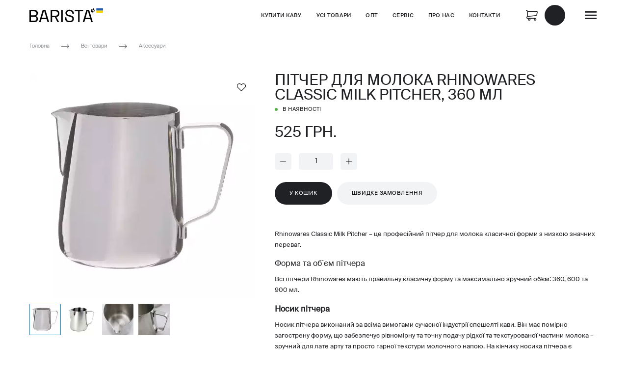

--- FILE ---
content_type: text/html; charset=utf-8
request_url: https://barista.ua/pc_main_modals
body_size: 703
content:
<div ng-controller='FormsController as fc'>
<div class='quick-order-wrapper' ng-cloak ng-controller='QuickOrderController as vm' ng-init='vm.init()'>
<div ng-if='vm.isQuickOrderPopupVisible' ng-include='&quot;/templates/sites/quick_order/quick_order&quot;'></div>
<div class='product-quick-order-modal-container' ng-if='vm.isLoaderVisible'>
<svg class='product-quick-order-modal-loader' viewbox='0 0 128 128'>
<g>
<path d='M75.4 126.63a11.43 11.43 0 0 1-2.1-22.65 40.9 40.9 0 0 0 30.5-30.6 11.4 11.4 0 1 1 22.27 4.87h.02a63.77 63.77 0 0 1-47.8 48.05v-.02a11.38 11.38 0 0 1-2.93.37z'></path>
<animatetransform attributename='transform' dur='2200ms' from='0 64 64' repeatcount='indefinite' to='360 64 64' type='rotate'></animatetransform>
</g>
</svg>
</div>
</div>
<div class='product-popup-wrapper' ng-cloak ng-controller='ProductPopupController as vm' ng-init='vm.init()'>
<div ng-if='vm.isProductPopupVisible' ng-include='vm.partialPath'></div>
<div class='product-popup-modal-container' ng-if='vm.isLoaderVisible'>
<div class='product-popup-modal-overlay'></div>
<svg class='product-popup-modal-loader' viewbox='0 0 128 128'>
<g>
<path d='M75.4 126.63a11.43 11.43 0 0 1-2.1-22.65 40.9 40.9 0 0 0 30.5-30.6 11.4 11.4 0 1 1 22.27 4.87h.02a63.77 63.77 0 0 1-47.8 48.05v-.02a11.38 11.38 0 0 1-2.93.37z'></path>
<animatetransform attributename='transform' dur='2200ms' from='0 64 64' repeatcount='indefinite' to='360 64 64' type='rotate'></animatetransform>
</g>
</svg>
</div>
</div>
</div>
<div ng-controller='ProductCartController as cart'>
<div class='add-to-cart-modal-container' ng-cloak ng-if='cart.model.isSuccessPopupVisible'>
<div class='add-to-cart-modal-overlay' ng-click='cart.model.hideSuccessPopup()'></div>
<div class='add-to-cart-modal' ng-class='{&quot;add-to-cart-modal_size_big&quot; : cart.model.see_also_products_in_cart.length}'>
<div ng-include='&quot;/product_cart/see_also_products_in_cart_in_modal&quot;'></div>
<button class='add-to-cart-modal__close-btn' ng-click='cart.model.hideSuccessPopup()' title='Закрити' type='button'>
<svg>
<use xlink:href='/assets/sites/template1/icons-b6536f57.svg#icon-cross'></use>
</svg>
</button>
</div>
</div>
</div>

